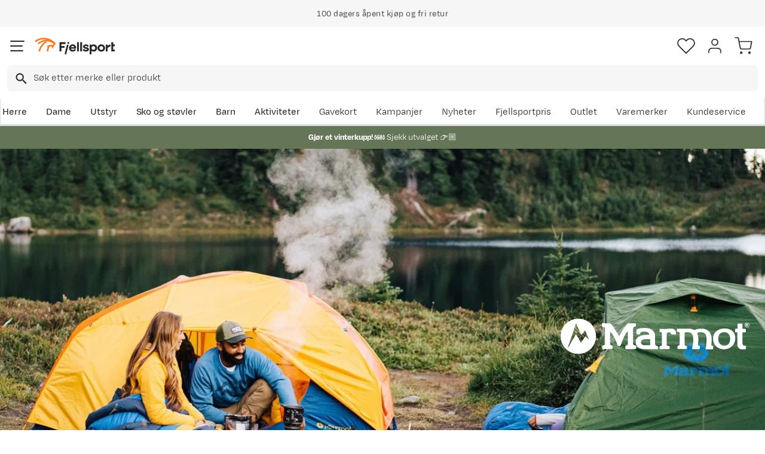

--- FILE ---
content_type: application/javascript; charset=UTF-8
request_url: https://www.fjellsport.no/static/65.db4127d5b75fd4dc874e.66.nb-NO.js
body_size: 1201
content:
(window.webpackJsonp=window.webpackJsonp||[]).push([[65],{"H7/2":function(r,e,a){"use strict";a.r(e),a.d(e,"LayoutBlock",(function(){return p}));var t,n=a("ERkP"),o=a("hY9E"),c=a("skNL"),i=a("aQ1W"),s=a("IV6h");function l({children:r,layout:e,keepLayoutOnMobile:a=!1,direction:t="row",gap:c=!1,horizontalContentPosition:l}){const d=Object(o.xb)(),b=n.useMemo(()=>{function r(r,e){return a?e:Object(i.e)(Object(s.a)(r),Object(s.d)(e))}const n=Object(i.e)({display:"grid",gridGap:r=>c?r.spacing.m:void 0});switch(e){case"auto":return Object(i.e)(!a&&Object(s.a)({flexDirection:"column"}),"column"===t&&{flexDirection:"column"},l&&function(r,e,a){return a&&!e?Object(i.e)({alignItems:f(r)}):Object(i.e)({justifyContent:f(r)})}(l,a,d),{display:"flex",gap:r=>c?r.spacing.m:void 0});case"halfHalf":return Object(i.e)(n,r({gridTemplate:{areas:'"a" "b"',columns:"1fr"}},{gridTemplate:"row"===t?{areas:'"a b"',columns:"1fr 1fr"}:{areas:'"a" "b"',rows:"1fr 1fr"}}));case"halfQuarterQuarter":return Object(i.e)(n,r({gridTemplate:{areas:'"a a" "b c"',columns:"1fr 1fr"}},{gridTemplate:"row"===t?{areas:'"a b c"',columns:"2fr 1fr 1fr"}:{areas:'"a" "b" "c"',rows:"2fr 1fr 1fr"}}));case"quarterQuarterHalf":return Object(i.e)(n,r({gridTemplate:{areas:'"a b" "c c"',columns:"1fr 1fr"}},{gridTemplate:"row"===t?{areas:'"a b c"',columns:"1fr 1fr 2fr"}:{areas:'"a" "b" "c"',rows:"1fr 1fr 2fr"}}));case"quarterHalfQuarter":return Object(i.e)(n,r({gridTemplate:{areas:'"b b" "a c"',columns:"1fr 1fr"}},{gridTemplate:"row"===t?{areas:'"a b c"',columns:"1fr 2fr 1fr"}:{areas:'"a" "b" "c"',rows:"1fr 2fr 1fr"}}));case"quarterQuarterQuarterQuarter":return Object(i.e)(n,r({gridTemplate:{areas:'"a b" "c d"',columns:"1fr 1fr"}},{gridTemplate:"row"===t?{areas:'"a b c d"',columns:"1fr 1fr 1fr 1fr"}:{areas:'"a" "b" "c" "d"',rows:"1fr 1fr 1fr 1fr"}}));case"quarterThreeQuarters":return Object(i.e)(n,r({gridTemplate:{areas:'"b" "a"',columns:"1fr"}},{gridTemplate:"row"===t?{areas:'"a b"',columns:"1fr 3fr"}:{areas:'"a" "b"',rows:"1fr 3fr"}}));case"threeQuartersQuarter":return Object(i.e)(n,r({gridTemplate:{areas:'"a" "b"',columns:"1fr"}},{gridTemplate:"row"===t?{areas:'"a b"',columns:"3fr 1fr"}:{areas:'"a" "b"',rows:"3fr 1fr"}}));case"thirdThirdThird":return Object(i.e)(n,r({gridTemplate:{areas:'"a" "b" "c"',columns:"1fr"}},{gridTemplate:"row"===t?{areas:'"a b c"',columns:"1fr 1fr 1fr"}:{areas:'"a" "b" "c"',rows:"1fr 1fr 1fr"}}));case"thirdTwoThirds":return Object(i.e)(n,r({gridTemplate:{areas:'"b" "a"',columns:"1fr"}},{gridTemplate:"row"===t?{areas:'"a b"',columns:"1fr 2fr"}:{areas:'"a" "b"',rows:"1fr 2fr"}}));case"twoThirdsThird":return Object(i.e)(n,r({gridTemplate:{areas:'"a" "b"',columns:"1fr"}},{gridTemplate:"row"===t?{areas:'"a b"',columns:"2fr 1fr"}:{areas:'"a" "b"',rows:"2fr 1fr"}}))}},[e,c,t,a,d]);return n.createElement(i.e.Div,{css:b},n.Children.map(r,(r,e)=>{var a;return n.isValidElement(r)&&n.createElement(u,{css:{gridArea:null!==(a="abc"[e])&&void 0!==a?a:"d"}},r)}))}!function(r){r.Column="Column",r.Row="Row"}(t||(t={}));const u=Object(i.e)(r=>r.children);function f(r){switch(r){case"left":return"start";case"right":return"end";case"center":return"center";default:return"start"}}var d=a("eIF0"),b=a("eBcl"),m=a("Jno1");const p=Object(o.T)(r=>{var e,a;const t=Object(i.e)(Object(s.c)({padding:{top:r=>r.spacing.xxxxl,bottom:r=>r.spacing.xl}}),{padding:{top:40,bottom:r=>r.spacing.m},backgroundColor:r.backgroundColorHex}),u=Object(m.a)();return n.createElement(o.d,null,n.createElement(i.e.Div,{css:!!r.backgroundColorHex&&t},n.createElement(b.a,{hasLayoutBlockParent:!0,layout:r.layout,gap:r.gap,maxContentWidth:null!==(e=r.contentWidth)&&void 0!==e?e:"normal",contentWidthInPx:Object(d.f)(r.contentWidth)},n.createElement(d.a,{id:r.id,contentWidth:Object(d.f)(r.contentWidth)},n.createElement(l,{layout:r.layout,keepLayoutOnMobile:r.keepLayoutOnMobile,gap:r.gap,direction:r.layoutDirection,horizontalContentPosition:r.horizontalContentPosition},null===(a=r.blocks)||void 0===a?void 0:a.items.filter(r=>{var e;return r&&(!function(r){var e;return void 0!==(null===(e=r.displayConditions)||void 0===e?void 0:e.deviceVisibility)}(r)||u(null===(e=r.displayConditions)||void 0===e?void 0:e.deviceVisibility))}).map((r,e)=>n.createElement(c.b,{key:r.id+e,index:e,item:r})))))))})}}]);
//# sourceMappingURL=65.db4127d5b75fd4dc874e.js.map

--- FILE ---
content_type: image/svg+xml
request_url: https://www.fjellsport.no/assets/contentful/getkuj6dy7e1/6Go56FJhDbRzKfSSE4x6Nn/4254914c3409074a9bd4fcedef8735f1/KABA-logo-Marmot-01.svg
body_size: 2089
content:
<?xml version="1.0" encoding="utf-8"?>
<!-- Generator: Adobe Illustrator 26.3.1, SVG Export Plug-In . SVG Version: 6.00 Build 0)  -->
<svg version="1.1" id="Layer_1" xmlns="http://www.w3.org/2000/svg" xmlns:xlink="http://www.w3.org/1999/xlink" x="0px" y="0px"
	 viewBox="0 0 318.8 70.1" style="enable-background:new 0 0 318.8 70.1;" xml:space="preserve">
<style type="text/css">
	.st0{fill:#FFFFFF;}
</style>
<g id="g1158" transform="translate(-27.41,-18.17)">
	<path id="path1138" class="st0" d="M109.8,31.4c1.8,0,3.6,2.1,5.5,4.4c1.7,2,8.8,13.3,9.5,14.5c0.7,1.3,1,1.7,1.4,1.7
		s0.9,0,1.9-2.5c2.2-5.1,7.3-12.2,11.1-16c1.3-1.2,1.8-2.1,3.1-2.1c4.1,0,10.3,0,10.8,0s1.2,0.2,1.2,1c0,0.8,0,1.9,0,3.1
		c0,1.3-1.4,1.6-2,1.6s-1.2,0.4-1.7,0.9c-0.9,0.9-0.9,1.9-0.9,3.7c0,1.8,0,21.9,0,24.3c0,2,2.1,2.4,3,2.6c0.9,0.1,2,0.5,2,1.2
		c0,0.5,0,3,0,3.3s-0.2,1.7-1.5,1.7h-14.8c-0.7,0-1.8-0.4-1.8-0.8v-4.2c0-0.7,0.5-1.1,1.1-1.1s0.1,0,0.8,0c0.7,0,2.4-0.6,2.4-3.1
		c0-0.8,0-17.5,0-18.3c0-0.5,0-1.7-0.8-1.7c-0.8,0-1,0.5-1.6,1.5c-3.2,4.6-7,13.4-8.5,18.3c-0.4,1.3-0.6,2-0.7,2.2
		c-0.3,0.8-0.9,1.5-1.7,1.8c-0.5,0.2-2.3,0.4-3.6-0.5c-0.7-0.4-0.8-1-1-1.7c-0.1-0.6-0.3-1.2-0.4-1.6c-3.8-12.6-9.9-18.6-10.3-19.3
		c-0.2-0.3-0.6-0.7-0.9-0.6c-0.2,0.1-0.2,0.2-0.2,0.7s0,18.7,0,19.9s1.1,2,2,2.2c0.8,0.2,2.3,0.3,2.2,1.2c0,0.5,0,3,0,3.8
		s-0.7,1.1-1.2,1.1c-0.5,0-13.7,0-14.8,0c-0.7,0-1.3-0.4-1.4-0.9c0-0.2,0-3.4,0-4.1c0-0.7,0.5-1,0.9-1.1c0.4,0,0.9,0,1.3,0
		s2.4-0.2,2.4-3.1c0-3.5,0-23.5,0-25.5c0-2-2.7-2.7-3-2.7s-0.7,0-1.1,0s-0.6-0.4-0.8-0.6l0-4.3c0-0.5,0.3-0.9,0.7-0.9
		C98.6,31.4,108,31.4,109.8,31.4"/>
	<path id="path1140" class="st0" d="M330.9,32c0.3,0,1.7-0.1,1.7,1.5v6.2c0,0.8,0.5,1.1,1.1,1.1s1.8,0,2.5,0c0.8,0,1.9,0.2,1.9,1
		c0,0.8,0,2.7,0,3.4c0,0.9-0.5,1.3-1,1.3c-0.5,0-2.7,0-3.2,0s-1.3,0.2-1.3,1c0,0.8,0,15.1,0,18.5c0,3.4,4.3,3.2,4.8,3.2s1,0.5,1,1.2
		c0,0.8-0.1,2.7-0.1,3.3s-0.5,1.1-1.1,1.2c-0.7,0.1-1.4,0.2-1.8,0.2c-0.5,0-0.2,0-4.2,0c-4.4,0-7.2-3.6-7.2-8.5c0-1.9,0-18.4,0-18.9
		c0-0.9-0.2-1.3-0.7-1.3h-2c-0.8,0-1-0.2-1-0.6c0-0.4,0-4.2,0-4.4s0-0.8,0.7-0.8c0.7,0,1.4,0,2,0s1.2-0.4,1.2-1.4c0-1,0-5.8,0-6.3
		c0-0.4,0.5-0.8,0.8-0.9C325.6,32,330.6,32,330.9,32"/>
	<path id="path1142" class="st0" d="M221.5,47.4c0,3.1-0.9,2.9-1.2,2.9c-0.3,0-4.5,0-5.7,0c-1.2,0-1.4-1.4-1.6-1.7
		c-0.1-0.3-1.1-2-3.8-2c-2.7,0-3.5,1.9-3.5,2.9c0,1,0,15.8,0,17.3c0,1.6,0.7,2.1,1.4,2.4c0.7,0.3,1.6,0.5,2.5,0.5
		c0.9,0,1.1,0.4,1.1,0.8c0,0.4,0,3.1,0,3.4c0,0.3-0.5,1-1.2,1c-0.7,0-14.2,0-14.6,0c-0.4,0-1-0.4-1-0.7s0-3.4,0-3.9s0.2-0.8,0.5-0.8
		c0.4,0,0.6,0,1,0s2.4-0.3,2.4-2.3c0-2.1,0-16.2,0-18.5c0-2.2-1.4-2.6-2-2.5c-0.4,0-0.8,0-1.1,0c-0.3,0-0.9-0.1-0.9-0.7v-3.9
		c0-0.4,0.2-0.7,0.7-0.7s11.8,0,11.8,0c2.6-0.4,3-0.6,8.1-0.5C219.4,40.4,221.5,45.3,221.5,47.4"/>
	<path id="path1144" class="st0" d="M242.3,40.4c6-0.1,9.4,2.4,9.9,2.4s3.4-2.5,12.2-2.4c12.3,0,16.6,9.4,16.6,17.9
		c0,8.5-1.1,9.6-0.4,10.2c1.2,1.1,3.1,0.4,3,1.5c0,0.9,0,4,0,4.2s-0.5,0.9-1,0.9s-9.2-0.1-10.7-0.1c-1.4,0-1.2-0.9-0.8-2.1
		c1.3-4,1.3-10,1.4-14.8c0-10.6-4.9-11.2-9.9-11.6c-3-0.3-5.1,0.9-5.3,1.3c-0.2,0.4-0.4,0.6-0.3,0.8c0.6,1.4,1.8,5.2,1.8,10.1
		c0,3.2-0.8,6.2-0.8,8.4c0,2.5,3.3,1.8,3.3,3.2c0,0.9,0,2.7,0,3.2c0,0.5-0.7,1.4-1.3,1.4h-11.1c-0.8,0-0.7-0.6-0.6-1.6
		c0.1-0.9,1.6-7.5,1.7-8.3c0.1-0.8,0.2-3.8,0.2-5.1c-0.2-10.3-1.5-12.9-10.1-13.5c-2.8-0.2-4.2,0.7-4.3,1.4c0,0.8,0,18.9,0,19.5
		c0,0.7,0.9,1.5,2,1.8c1.1,0.3,1.9,0.5,1.9,1.1s0,2.5,0,3.1s-1.1,1.3-1.5,1.3c-0.4,0-12.4,0-13.1,0s-1.3-0.5-1.3-0.9s0-3.2,0-3.7
		s0.3-0.7,1.3-0.7c1.1,0,2.4-1.6,2.4-2.2c0-1,0-18.4,0-19.2s-0.9-2-2.6-2c-0.3,0-0.5,0-0.8,0c-0.9,0-1.2-0.7-1.2-1s0-2.8,0-3.1
		c0-0.3,0.2-1.2,0.7-1.2c0.4,0,13,0,13.6,0C238.7,40.5,239.4,40.5,242.3,40.4"/>
	<path id="path1146" class="st0" d="M176.9,58.2c-0.8,0-5.1-0.1-8.3,0.1c-3.5,0.2-5.9,2-5.9,5c0,3.4,3.4,4.9,6,4.8
		c1.5,0,7.9,0,8.6,0s0.9-0.5,0.9-1.3c0-0.3,0-7.5,0-7.8C178.1,58.8,177.7,58.2,176.9,58.2 M169.6,39.3c12.7,0,16.8,6.8,16.8,14
		c0,2.7,0,9.3,0,11.8c0,2.4,0.6,2.9,1.3,3.5c0.7,0.6,1.7,1,2.4,1s1.5,0.8,1.5,1.4c0,0.7,0,1.8,0,2.3s-0.2,1.5-1.8,1.5
		c-1,0-18.4,0-21,0c-3.8,0-14.8-1.3-14.8-12.3c0-10.2,12.9-11.7,17.1-11.7c1.6,0,2.4,0,3.6,0c1.5,0,2-0.2,2-0.8
		c0-0.5-0.4-1.6-1.8-2.8c-1.4-1.3-3.8-1.8-7.2-1.8s-4.5,0.7-5.1,1.2c-0.6,0.5-1.1,1.1-1.1,2.2c0,0.4-0.3,1.1-0.5,1.2
		c-0.3,0.1-1.4-0.1-2.5-0.1c-1.1,0.1-1.9,0.1-2.6-0.1c-0.7-0.2-0.8-2.7-0.8-4.3c0-1.7,0.2-3.5,0.9-4.1
		C157.5,40.9,159.9,39.3,169.6,39.3"/>
	<path id="path1148" class="st0" d="M283.3,57.1c0.1-13.3,12.1-16.9,19.2-17c10.3,0,18,5.4,18,16.6c0,10.6-8.4,18.3-18.6,18.4
		C291,75.1,283.2,67.8,283.3,57.1 M302,46.2c-5.3,0-10,3.3-10,10.7c0,4.5,1.8,12.2,10.4,12.2c8.7,0,9.5-8.7,9.6-12
		C312,55.6,311.1,46.2,302,46.2"/>
	<path id="path1150" class="st0" d="M340.1,30.1c-2.3,0-4.1,1.9-4.1,4.1s1.9,4.2,4.1,4.2s4.1-1.9,4.1-4.2S342.4,30.1,340.1,30.1
		 M340.1,30.7c1.9,0,3.5,1.6,3.5,3.5c0,1.9-1.6,3.5-3.5,3.5s-3.5-1.6-3.5-3.5C336.6,32.3,338.2,30.7,340.1,30.7"/>
	<path id="path1152" class="st0" d="M339.1,32.8v1h1.1c0.4,0,0.6-0.2,0.6-0.5c0-0.3-0.2-0.5-0.6-0.5H339.1z M338,32h2.3
		c1,0,1.7,0.5,1.7,1.3c0,0.4-0.2,1-1,1.2l1.2,2h-1.2l-1.1-1.8h-0.7v1.8H338L338,32z"/>
	<path class="st0" d="M58,23.7c-16.3,0-29.6,13.2-29.6,29.6S41.6,82.8,58,82.8s29.6-13.2,29.6-29.6S74.3,23.7,58,23.7z M75.5,58.6
		c0,0-0.1,0-0.1,0c-0.1,0-0.2,0-0.2-0.1l-4.7-4.8c-0.3-0.4-0.8-0.4-1.1,0.1l-3.2,4.8L63,63.4l-0.5,0.8L62,63.3l-3.7-6.5l-3.7-6.5
		c-0.3-0.5-0.7-0.5-1,0l-3.6,6.3l-9.3,16.2c0,0.1-0.1,0.1-0.2,0.1c0,0-0.1,0-0.1,0c-0.1,0-0.2-0.2-0.1-0.3l1-3l9.3-27.6l3-9.1
		l0.2-0.7c0.2-0.5,0.5-0.5,0.7,0l8.2,18.1c0.2,0.5,0.6,0.5,1,0.1l0.1-0.2l4.7-5.8l0.4-0.5c0.3-0.4,0.7-0.4,0.9,0.1l0.1,0.2l5.7,14.2
		C75.7,58.4,75.6,58.6,75.5,58.6z"/>
</g>
</svg>


--- FILE ---
content_type: application/javascript; charset=UTF-8
request_url: https://www.fjellsport.no/static/68.88ff89c9527372c09815.66.nb-NO.js
body_size: 127
content:
(window.webpackJsonp=window.webpackJsonp||[]).push([[68],{"/ZVJ":function(e,t,c){"use strict";c.r(t),c.d(t,"SpacerBlock",(function(){return s}));var n=c("ERkP"),o=c("aQ1W"),i=c("hY9E");const s=Object(i.T)(({desktopHeight:e,mobileHeight:t})=>{const c=Object(i.vb)();return n.createElement(o.e.Div,{css:{height:c?e:t}})})}}]);
//# sourceMappingURL=68.88ff89c9527372c09815.js.map